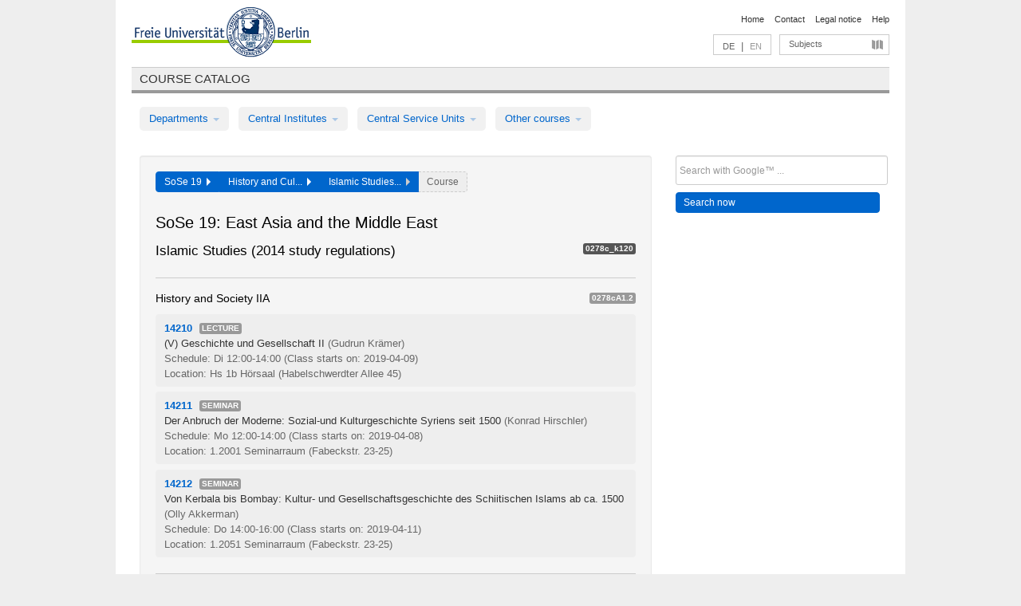

--- FILE ---
content_type: text/html
request_url: https://archiv.vv.fu-berlin.de/ss19/en/module/0278c_k120/
body_size: 8590
content:
<!DOCTYPE html>
<html lang="de">
  <head>
    <meta http-equiv="X-UA-Compatible" content="IE=9"/>
    <meta charset="UTF-8"/>
    <title>Course catalog</title>
    <meta name="description" content=""/>
    <meta name="author" content=""/>

    <!-- Le HTML5 shim, for IE6-8 support of HTML elements -->
    <!--[if lt IE 9]>
        <script src="/ss19/javascripts/html5shim/html5.js" type="text/javascript"></script>        <![endif]-->
    <script src="/ss19/javascripts/bootstrap/jquery.js" type="text/javascript"></script>    <script src="/ss19/javascripts/rails.js" type="text/javascript"></script>    <script src="/ss19/addons/fancybox/jquery.fancybox-1.3.4.pack.js" type="text/javascript"></script>

        <link href="/ss19/stylesheets/yaml/base.css" media="" rel="stylesheet" type="text/css" />

        <link href="/ss19/stylesheets/style.css" media="" rel="stylesheet" type="text/css" />
        <link href="/ss19/stylesheets/bootstrap/bootstrap.css" media="" rel="stylesheet" type="text/css" />

        <link href="/ss19/addons/fancybox/jquery.fancybox-1.3.4.css" media="screen" rel="stylesheet" type="text/css" />
        <!--[if lte IE 7]>
            <link href="/ss19/stylesheets/yaml/iehacks.css" media="" rel="stylesheet" type="text/css" />
            <link href="/ss19/stylesheets/patches/patch.css" media="" rel="stylesheet" type="text/css" />
            <![endif]-->
  </head>

  <body>

    <div class="page_margins">
      <div class="page">

        <!-- header begin -->
        <div id="header">
          <a accesskey="O" name="seitenanfang" id="seitenanfang"></a>
          <a href="http://www.fu-berlin.de/" accesskey=="H" id="fu_logo" title="Logo of Freie Universität Berlin"><img alt="Logo of Freie Universität Berlin" src="/ss19/images/fu_logo.gif" /></a>          <h1 class="hideme">Freie Universität Berlin</h1>

          <hr class="hideme" />

          <div id="topnav">
            <a class="skip" title="skip link" href="#content"><span class="translation_missing" title="translation missing: en.jump_to_content">Jump To Content</span></a><span class="hideme">.</span>
            <h2 class="hideme"><span class="translation_missing" title="translation missing: en.service_nav">Service Nav</span></h2>
            <ul>
              <li><a href="http://www.fu-berlin.de/en/" title="To Freie Universität Berlin homepage">Home</a></li>
              <li><a href="http://www.fu-berlin.de/en/service/vv_doku/kontakt.html" title="">Contact</a></li>
              <li><a href="http://www.fu-berlin.de/en/redaktion/impressum/index.html" title="Legal notice according to § 5 Telemediengesetz">Legal notice</a></li>
              <li><a href="http://www.fu-berlin.de/en/service/vv_doku/index.html" title="Using the Course Catalog">Help</a></li>
            </ul>
          </div>

          <div id="services">
            <div id="languages">
              <a href="/ss19/de/module/0278c_k120" class="lang_link" title="Deutschsprachige Version dieser Seite">DE</a>              &nbsp;|&nbsp;
              <span class="lang_link_active" lang="en" title="This page is an English version">EN</span>
            </div>

            <div id="service_menue">
              <a id="service_menue_link" href="#service_menu_content" title="Subjects A - Z">Subjects</a>
            </div>

          </div>

        </div>
        <!-- header end -->

        <!-- main navigation begin -->
        <!-- main navigation begin -->
<div class="identity_text identity_text_border_bottom">
  <h2>
    <a href="http://www.fu-berlin.de/vv" title="Home">Course catalog</a>  </h2>
</div>
<ul id="main_menu" class="nav nav-pills">
    <li class="dropdown">
      <a class="dropdown-toggle" data-toggle="dropdown" href="#">
          Departments          <b class="caret"></b>
        </a>
      <ul class="non_js">
          <li><a href="/ss19/en/999999">General Professional Skills</a></li>          <li><a href="/ss19/en/210000">Biology, Chemistry, and Pharmacy</a></li>          <li><a href="/ss19/en/125006">Centre for Teacher Education</a></li>          <li><a href="/ss19/en/120000">Education and Psychology</a></li>          <li><a href="/ss19/en/240000">Earth Sciences</a></li>          <li><a href="/ss19/en/130000">History and Cultural Studies</a></li>          <li><a href="/ss19/en/190000">Mathematics and Computer Science</a></li>          <li><a href="/ss19/en/160000">Philosophy and Humanities</a></li>          <li><a href="/ss19/en/200000">Physics</a></li>          <li><a href="/ss19/en/150000">Political and Social Sciences</a></li>          <li><a href="/ss19/en/90000">Law</a></li>          <li><a href="/ss19/en/80000">Veterinary Medicine</a></li>          <li><a href="/ss19/en/100000">School of Business and Economics</a></li>      </ul>
    </li>
    <li class="dropdown">
      <a class="dropdown-toggle" data-toggle="dropdown" href="#">
          Central Institutes          <b class="caret"></b>
        </a>
      <ul class="non_js">
          <li><a href="/ss19/en/320000">John F. Kennedy Institute for N. American Studies</a></li>          <li><a href="/ss19/en/330000">Institute for Latin American Studies</a></li>          <li><a href="/ss19/en/310000">Institute for East European Studies</a></li>          <li><a href="/ss19/en/340000">ZI Dahlem School of Education</a></li>      </ul>
    </li>
    <li class="dropdown">
      <a class="dropdown-toggle" data-toggle="dropdown" href="#">
          Central Service Units          <b class="caret"></b>
        </a>
      <ul class="non_js">
          <li><a href="/ss19/en/530000">Margherita von Brentano Center for Gender Studies</a></li>          <li><a href="/ss19/en/540000">Language Center</a></li>          <li><a href="/ss19/en/520000">Academic Advising and Psychological Counseling</a></li>          <li><a href="/ss19/en/400000">Computing Services (ZEDAT)/University Library</a></li>      </ul>
    </li>
    <li class="dropdown">
      <a class="dropdown-toggle" data-toggle="dropdown" href="#">
          Other courses          <b class="caret"></b>
        </a>
      <ul class="non_js">
          <li><a href="/ss19/en/990001">Berlin University Alliance</a></li>          <li><a href="/ss19/en/950210">Career Service</a></li>          <li><a href="/ss19/en/400002">Dahlem Research School (DRS)</a></li>          <li><a href="/ss19/en/555555">Einführungs- und Orientierungsstudium Eins@FU</a></li>          <li><a href="/ss19/en/560000">Open Lecture Halls</a></li>          <li><a href="/ss19/en/400001">Centre for Jewish Studies</a></li>      </ul>
    </li>
</ul>
<script type="text/javascript">
  $('#main_menu .dropdown ul').removeClass('non_js').addClass('dropdown-menu');
</script>
<!-- main navigation end -->
        <!-- main navigation end -->
        <noscript>
          <p class="alert alert-error error">To display interactive elements correctly please activate JavaScript in your browser</p>
        </noscript>

        <div id="main" class="page_raster_10_off">
          <div class="subcolumns margin_top margin_bottom" style="overflow: visible">
            <div class="c70l">
  <div id="main_content" class="subc padding_top padding_right padding_bottom padding_left">

    <div class="modules_container well">

      <div class="app_path btn-toolbar" style="margin-bottom: 9px">
        <div class="btn-group">
          <a href="/ss19/en" class="btn vv_tooltip" title="Sommersemester 2019 selected">SoSe 19&nbsp;&nbsp;<div class="arrow"></div></a>          <a href="/ss19/en/130000" class="btn vv_tooltip" title="History and Cultural Studies selected">History and Cul...&nbsp;&nbsp;<div class="arrow"></div></a>          <span class="btn vv_tooltip this_site" title="Islamic Studies (2014 study regulations) selected">Islamic Studies...&nbsp;&nbsp;<div class="arrow"></div></span>          <span class="btn vv_tooltip" title="Select a course from list below or use filter option to the right">Course</span>
        </div>
      </div>

      <h1>SoSe 19: East Asia and the Middle East</h1>

      <div class="module_list clearfix">
        <h2>Islamic Studies (2014 study regulations)</h2>
        <span class="label label-inverse">0278c_k120</span>
      </div>


      <!-- Modulausgabe -->
      <ul class="modules">




        <div class="border_bottom padding_top"></div>
        <li>
          <div class="module_name clearfix">
            <h3 id="219773">History and Society IIA</h3><span class='label bright'>0278cA1.2</span>          </div>


          <ul class="list">
            <li>
              <span class="course_link" onclick="window.open($(this).children('a').first().attr('href'), '_self')">
                <b>14210</b>
                <span class="category label label-info">
                  Lecture                </span>
                <br>
                <a href="/ss19/en/lv/0278c_k120/458308/219773"><span class="course_name">(V) Geschichte und Gesellschaft II</span></a>
                <span class="course_instructor">
                  (Gudrun Krämer)                </span>
                <br>
                <span class="course_time">
                  Schedule: Di 12:00-14:00                </span>
                <span class="course_time">
                  (Class starts on: 2019-04-09)
                </span>
                <br>
                <span class="course_place">
                  Location: Hs 1b Hörsaal (Habelschwerdter Allee 45)                </span>
                <br>


              </span>
            </li>
            <li>
              <span class="course_link" onclick="window.open($(this).children('a').first().attr('href'), '_self')">
                <b>14211</b>
                <span class="category label label-info">
                  Seminar                </span>
                <br>
                <a href="/ss19/en/lv/0278c_k120/505017/219773"><span class="course_name">Der Anbruch der Moderne: Sozial-und Kulturgeschichte Syriens seit 1500</span></a>
                <span class="course_instructor">
                  (Konrad Hirschler)                </span>
                <br>
                <span class="course_time">
                  Schedule: Mo 12:00-14:00                </span>
                <span class="course_time">
                  (Class starts on: 2019-04-08)
                </span>
                <br>
                <span class="course_place">
                  Location: 1.2001 Seminarraum (Fabeckstr. 23-25)                </span>
                <br>


              </span>
            </li>
            <li>
              <span class="course_link" onclick="window.open($(this).children('a').first().attr('href'), '_self')">
                <b>14212</b>
                <span class="category label label-info">
                  Seminar                </span>
                <br>
                <a href="/ss19/en/lv/0278c_k120/505020/219773"><span class="course_name">Von Kerbala bis Bombay: Kultur- und Gesellschaftsgeschichte des Schiitischen Islams ab ca. 1500</span></a>
                <span class="course_instructor">
                  (Olly Akkerman)                </span>
                <br>
                <span class="course_time">
                  Schedule: Do 14:00-16:00                </span>
                <span class="course_time">
                  (Class starts on: 2019-04-11)
                </span>
                <br>
                <span class="course_place">
                  Location: 1.2051 Seminarraum (Fabeckstr. 23-25)                </span>
                <br>


              </span>
            </li>
          </ul>
        </li>





        <div class="border_bottom padding_top"></div>
        <li>
          <div class="module_name clearfix">
            <h3 id="219787">Arabic II</h3><span class='label bright'>0278cA1.4</span>          </div>


          <ul class="list">
            <li>
              <span class="course_link" onclick="window.open($(this).children('a').first().attr('href'), '_self')">
                <b>54003</b>
                <span class="category label label-info">
                  Language Course                </span>
                <br>
                <a href="/ss19/en/lv/0278c_k120/508809/219787"><span class="course_name">Arabisch II, 1.Gr.</span></a>
                <span class="course_instructor">
                  (Nadia El-Ali)                </span>
                <br>
                <span class="course_time">
                  Schedule: Mo 08:00-10:00, Di 08:00-10:00, Mi 08:00-10:00, Do 08:00-10:00                </span>
                <span class="course_time">
                  (Class starts on: 2019-04-08)
                </span>
                <br>
                <span class="course_place">
                  Location: K 24/11 Übungsraum (Habelschwerdter Allee 45)                </span>
                <br>


              </span>
            </li>
            <li>
              <span class="course_link" onclick="window.open($(this).children('a').first().attr('href'), '_self')">
                <b>54004</b>
                <span class="category label label-info">
                  Language Course                </span>
                <br>
                <a href="/ss19/en/lv/0278c_k120/508808/219787"><span class="course_name">Arabisch II, 2.Gr.</span></a>
                <span class="course_instructor">
                  (Lisa Verena Werthmann)                </span>
                <br>
                <span class="course_time">
                  Schedule: Mo 08:00-10:00, Di 08:00-10:00, Mi 08:00-10:00, Do 08:00-10:00                </span>
                <span class="course_time">
                  (Class starts on: 2019-04-08)
                </span>
                <br>
                <span class="course_place">
                  Location: KL 25/121b Übungsraum (Habelschwerdter Allee 45)                </span>
                <br>


              </span>
            </li>
            <li>
              <span class="course_link" onclick="window.open($(this).children('a').first().attr('href'), '_self')">
                <b>54005</b>
                <span class="category label label-info">
                  Language Course                </span>
                <br>
                <a href="/ss19/en/lv/0278c_k120/508807/219787"><span class="course_name">Arabisch II, 3.Gr.</span></a>
                <span class="course_instructor">
                  (Heba Tebakhi)                </span>
                <br>
                <span class="course_time">
                  Schedule: Mo 08:00-10:00, Di 08:00-10:00, Mi 08:00-10:00, Do 08:00-10:00                </span>
                <span class="course_time">
                  (Class starts on: 2019-04-08)
                </span>
                <br>
                <span class="course_place">
                  Location: Mo KL 25/201 Übungsraum (Habelschwerdter Allee 45), Di K 25/10 Multifunktionsraum (Habelschwerdter Allee 45), Mi KL 24/121a Multifunktionsraum (Habelschwerdter Allee 45), Do KL 25/201 Übungsraum (Habelschwerdter Allee 45)                </span>
                <br>


              </span>
            </li>
            <li>
              <span class="course_link" onclick="window.open($(this).children('a').first().attr('href'), '_self')">
                <b>54006</b>
                <span class="category label label-info">
                  Language Course                </span>
                <br>
                <a href="/ss19/en/lv/0278c_k120/508806/219787"><span class="course_name">Arabisch II, 4.Gr.</span></a>
                <span class="course_instructor">
                  (Mohd Al Drubi)                </span>
                <br>
                <span class="course_time">
                  Schedule: Mo 10:00-12:00, Di 10:00-12:00, Mi 10:00-12:00, Do 10:00-12:00                </span>
                <span class="course_time">
                  (Class starts on: 2019-04-08)
                </span>
                <br>
                <span class="course_place">
                  Location: KL 25/121b Übungsraum (Habelschwerdter Allee 45)                </span>
                <br>


              </span>
            </li>
          </ul>
        </li>





        <div class="border_bottom padding_top"></div>
        <li>
          <div class="module_name clearfix">
            <h3 id="219803">Literature and Sources II B</h3><span class='label bright'>0278cB1.2</span>          </div>


          <ul class="list">
            <li>
              <span class="course_link" onclick="window.open($(this).children('a').first().attr('href'), '_self')">
                <b>14282</b>
                <span class="category label label-info">
                  Lecture                </span>
                <br>
                <a href="/ss19/en/lv/0278c_k120/505135/219803"><span class="course_name">(V) Literatur und Quellen II B</span></a>
                <span class="course_instructor">
                  (Beatrice Gründler; Semitistik)                </span>
                <br>
                <span class="course_time">
                  Schedule: Di 14:00-16:00                </span>
                <span class="course_time">
                  (Class starts on: 2019-04-09)
                </span>
                <br>
                <span class="course_place">
                  Location: -1.2009 großer Hörsaal (UG) (Fabeckstr. 23-25)                </span>
                <br>


              </span>
            </li>
            <li>
              <span class="course_link" onclick="window.open($(this).children('a').first().attr('href'), '_self')">
                <b>14214</b>
                <span class="category label label-info">
                  Seminar                </span>
                <br>
                <a href="/ss19/en/lv/0278c_k120/505024/219803"><span class="course_name">Theorien und Methoden der Islamwissenschaft</span></a>
                <span class="course_instructor">
                  (Torsten Tschacher)                </span>
                <br>
                <span class="course_time">
                  Schedule: Do 12:00-14:00                </span>
                <span class="course_time">
                  (Class starts on: 2019-04-11)
                </span>
                <br>
                <span class="course_place">
                  Location: 1.2051 Seminarraum (Fabeckstr. 23-25)                </span>
                <br>


              </span>
            </li>
          </ul>
        </li>





        <div class="border_bottom padding_top"></div>
        <li>
          <div class="module_name clearfix">
            <h3 id="219817">Arabic IV</h3><span class='label bright'>0278cB1.4</span>          </div>


          <ul class="list">
            <li>
              <span class="course_link" onclick="window.open($(this).children('a').first().attr('href'), '_self')">
                <b>54007</b>
                <span class="category label label-info">
                  Language Course                </span>
                <br>
                <a href="/ss19/en/lv/0278c_k120/508805/219817"><span class="course_name">Arabisch IV, 1.Gr.</span></a>
                <span class="course_instructor">
                  (Somar Almir Mahmoud)                </span>
                <br>
                <span class="course_time">
                  Schedule: Mo 10:00-12:00, Di 10:00-12:00, Mi 10:00-12:00, Do 10:00-12:00                </span>
                <span class="course_time">
                  (Class starts on: 2019-04-08)
                </span>
                <br>
                <span class="course_place">
                  Location: L 23/25 Medienunterstützter Un                </span>
                <br>


              </span>
            </li>
            <li>
              <span class="course_link" onclick="window.open($(this).children('a').first().attr('href'), '_self')">
                <b>54008</b>
                <span class="category label label-info">
                  Language Course                </span>
                <br>
                <a href="/ss19/en/lv/0278c_k120/508804/219817"><span class="course_name">Arabisch IV, 2.Gr.</span></a>
                <span class="course_instructor">
                  (Bouchra Laun)                </span>
                <br>
                <span class="course_time">
                  Schedule: Mo 12:00-14:00, Di 12:00-14:00, Mi 12:00-14:00, Do 12:00-14:00                </span>
                <span class="course_time">
                  (Class starts on: 2019-04-08)
                </span>
                <br>
                <span class="course_place">
                  Location: KL 25/201 Übungsraum (Habelschwerdter Allee 45)                </span>
                <br>


              </span>
            </li>
            <li>
              <span class="course_link" onclick="window.open($(this).children('a').first().attr('href'), '_self')">
                <b>54009</b>
                <span class="category label label-info">
                  Language Course                </span>
                <br>
                <a href="/ss19/en/lv/0278c_k120/508803/219817"><span class="course_name">Arabisch IV, 3.Gr.</span></a>
                <span class="course_instructor">
                  (Bouchra Laun)                </span>
                <br>
                <span class="course_time">
                  Schedule: Mo 10:00-12:00, Di 10:00-12:00, Mi 10:00-12:00, Do 10:00-12:00                </span>
                <span class="course_time">
                  (Class starts on: 2019-04-08)
                </span>
                <br>
                <span class="course_place">
                  Location: KL 25/201 Übungsraum (Habelschwerdter Allee 45)                </span>
                <br>


              </span>
            </li>
          </ul>
        </li>





        <div class="border_bottom padding_top"></div>
        <li>
          <div class="module_name clearfix">
            <h3 id="219833">Politics and the Law</h3><span class='label bright'>0278cC1.2</span>          </div>


          <ul class="list">
            <li>
              <span class="course_link" onclick="window.open($(this).children('a').first().attr('href'), '_self')">
                <b>14215</b>
                <span class="category label label-info">
                  Advanced Seminar                </span>
                <br>
                <a href="/ss19/en/lv/0278c_k120/505027/219833"><span class="course_name">Von islamischer Speisegesetzgebung zu globaler Halalisierung</span></a>
                <span class="course_instructor">
                  (Birgit Krawietz)                </span>
                <br>
                <span class="course_time">
                  Schedule: Mo 12:00-14:00, zusätzliche Termine siehe LV-Details                </span>
                <span class="course_time">
                  (Class starts on: 2019-04-08)
                </span>
                <br>
                <span class="course_place">
                  Location: 1.2002 Seminarraum (Fabeckstr. 23-25)                </span>
                <br>


              </span>
            </li>
            <li>
              <span class="course_link" onclick="window.open($(this).children('a').first().attr('href'), '_self')">
                <b>14217</b>
                <span class="category label label-info">
                  Advanced Seminar                </span>
                <br>
                <a href="/ss19/en/lv/0278c_k120/505038/219833"><span class="course_name">Einführung in Scharia und islamisches Recht</span></a>
                <span class="course_instructor">
                  (Sarah Albrecht)                </span>
                <br>
                <span class="course_time">
                  Schedule: Fr 12:00-14:00, zusätzliche Termine siehe LV-Details                </span>
                <span class="course_time">
                  (Class starts on: 2019-04-12)
                </span>
                <br>
                <span class="course_place">
                  Location: 1.2052 Seminarraum (Fabeckstr. 23-25)                </span>
                <br>


              </span>
            </li>
            <li>
              <span class="course_link" onclick="window.open($(this).children('a').first().attr('href'), '_self')">
                <b>14216</b>
                <span class="category label label-info">
                  Reading Course                </span>
                <br>
                <a href="/ss19/en/lv/0278c_k120/505031/219833"><span class="course_name">Von islamischer Speisegesetzgebung zu globaler Halalisierung</span></a>
                <span class="course_instructor">
                  (Birgit Krawietz)                </span>
                <br>
                <span class="course_time">
                  Schedule: Mo 14:00-16:00, zusätzliche Termine siehe LV-Details                </span>
                <span class="course_time">
                  (Class starts on: 2019-04-08)
                </span>
                <br>
                <span class="course_place">
                  Location: 1.2002 Seminarraum (Fabeckstr. 23-25)                </span>
                <br>


              </span>
            </li>
            <li>
              <span class="course_link" onclick="window.open($(this).children('a').first().attr('href'), '_self')">
                <b>14218</b>
                <span class="category label label-info">
                  Reading Course                </span>
                <br>
                <a href="/ss19/en/lv/0278c_k120/505035/219833"><span class="course_name">Einführung in Scharia und islamisches Recht</span></a>
                <span class="course_instructor">
                  (Laurenz Kern)                </span>
                <br>
                <span class="course_time">
                  Schedule: Fr 14:00-16:00                </span>
                <span class="course_time">
                  (Class starts on: 2019-04-12)
                </span>
                <br>
                <span class="course_place">
                  Location: 1.2052 Seminarraum (Fabeckstr. 23-25)                </span>
                <br>


              </span>
            </li>
          </ul>
        </li>

      </ul>

      <div class="border_bottom padding_top"></div>
      <ul id="acc_empty_modules" class="accordion modules">
        <li class="accordion-group empty_module_list">
          <div class="accordion-heading empty_module_title">
            <a id="link_close_details" class="accordion-toggle course_name" href="#collapse_empty_modules" data-parent="#acc_empty_modules" data-toggle="collapse">
              <h3 class="clearfix">
                Modules w/o courses in this semester              </h3>
           <span class="badge badge-info">
             5 Modules           </span>
           <i id="i_close_details" class="icon-plus-sign link_mimic" title="Show modules w/o courses"></i>
           <i id="i_open_details" class="icon-minus-sign link_mimic hidden"></i>
           </a>
         </div>
         <div id="collapse_empty_modules" class="accordion-body">
         <div class="accordion-inner empty_module_list_ul">
         <ul>
           <li>
             <div>
               History and Society I               <span class="label mixedcase">
                 0278cA1.1               </span>
             </div>
           </li>
           <li>
             <div>
               Arabic I               <span class="label mixedcase">
                 0278cA1.3               </span>
             </div>
           </li>
           <li>
             <div>
               Literature and Sources I B               <span class="label mixedcase">
                 0278cB1.1               </span>
             </div>
           </li>
           <li>
             <div>
               Arabic III               <span class="label mixedcase">
                 0278cB1.3               </span>
             </div>
           </li>
           <li>
             <div>
               Intellectual History               <span class="label mixedcase">
                 0278cC1.1               </span>
             </div>
           </li>
         </ul>
         </div>
         </div>
       </li>
     </ul>
     <script type="text/javascript">
     $('#acc_empty_modules .accordion-body').addClass("collapse");
     $('#link_close_details').click(function() {
     if ($('#acc_empty_modules .accordion-body').hasClass("in")) {
     $("#i_close_details").show();
     $("#i_open_details").hide();
     } else {
     $("#i_close_details").hide();
     $("#i_open_details").show();
     }
     })
     </script>



    </div>

  </div>
</div>

<div class="c30r">
  <div class="subc padding_top padding_right padding_bottom padding_left">
    <form accept-charset="UTF-8" action="/ss19/en/_search" class="search_form" id="vv_quick_search" method="get"><div style="margin:0;padding:0;display:inline"><input name="utf8" type="hidden" value="&#x2713;" /></div><input class="search_input" id="q" name="q" placeholder="Search with Google™ ..." size="20" style="width: 256px; height: 27px;" type="text" /><div id="privacy_link_container" style="font-size: 11px;line-height:24px; display: none;">
  <a href="http://www.fu-berlin.de/en/redaktion/impressum/datenschutzhinweise#faq_06_externe_suche" title="Information about Using Google Search™" target="_blank">Information about Using Google Search™</a>
  <span style="color:rgb(92, 143, 41); font-weight:bold; cursor: pointer;" id="search-privacy-link-close" title="">X</span>
</div>
    <input class="btn btn-small btn-primary search_button" name="commit" type="submit" value="Search now" /></form>

<script>
  $('#q').focus(function () {
      $('#privacy_link_container').show();
  });

  $('#search-privacy-link-close').click(function () {
      $('#privacy_link_container').hide();
  });
</script>
  </div>
</div>
          </div>
        </div>

        <!-- footer begin -->
        <div id="footer">
          <div class="subcolumns bottom_main_nav">
            <div class="subc padding_left">
              <h3>
                <a title="Zur Startseite von: Freie Universität Berlin" href="http://www.fu-berlin.de">Freie Universität Berlin</a>
              </h3>
              <ul class="noprint">
                  <li>
                    <a href="http://www.fu-berlin.de/en/universitaet/index.html">About</a>
                  </li>
                  <li>
                    <a href="http://www.fu-berlin.de/en/studium/index.html">Education</a>
                  </li>
                  <li>
                    <a href="http://www.fu-berlin.de/en/forschung/index.html">Research</a>
                  </li>
                  <li>
                    <a href="http://www.fu-berlin.de/en/einrichtungen/index.html">Departments</a>
                  </li>
                  <li>
                    <a href="https://www.fu-berlin.de/en/universitaet/kooperationen/index.html">Collaboration</a>
                  </li>
              </ul>
            </div>
          </div>
          <div id="bottomnav" class="subcolumns box_border_top">
            <div class="subc padding_right">
              <ul>
                <li><a href="http://www.fu-berlin.de/en/" title="To Freie Universität Berlin homepage">Home</a></li>
              	<li><a id="service_menue_link_footer" href="#service_menu_content" title="Subjects A - Z">Subjects</a></li>
              	<li><a href="http://www.fu-berlin.de/en/service/vv_doku/kontakt.html" title="">Contact</a></li>
              	<li><a href="http://www.fu-berlin.de/en/redaktion/impressum/index.html" title="Legal notice according to § 5 Telemediengesetz">Legal notice</a></li>
                <li><a href="http://www.fu-berlin.de/en/service/vv_doku/index.html" title="Using the Course Catalog">Help</a></li>
              </ul>
            </div>
          </div>
        </div>
        <!-- footer end -->

      </div>
    </div>

    <!-- az index begin -->
    
<script type="text/javascript">
  $(document).ready(function() {
    $("#service_menue_link, #service_menue_link_footer").fancybox({
      'overlayShow' : true,
      'scrolling' : 'yes',
      'autoDimensions' : true,
      'width' : 800,
      'overlayOpacity' : 0.6,
      'padding' : 20,
      'titleShow' : false,
      'scrolling' : 'no'
    });
  })
  function closeAZIndex() {
    $.fancybox.close();
  }
</script>

<!-- begin: Direktzugang -->
<div style="display: none;">
  <div id="service_menu_content">
    <div class="subcolumns">
      <div class="subc">
        <h3 class="pop_headline_small">Subjects A - Z</h3>
      </div>
    </div>
    <div class="subcolumns">        
 
        <div class="c33l">
          <div class="subc">
            <ul class="link_list_arrow_small">


                <li><a href="/ss19/en/130000?sm=606239#62552" onclick="closeAZIndex()" title="General Professional Skills for the Department of History and Culture Studies">General Professional Skills for the D...</a></li>


                <li><a href="/ss19/en/100000?sm=606239#61028" onclick="closeAZIndex()" title="General Professional Skills for Bachelor&#x27;s programmes">General Professional Skills for Bache...</a></li>


                <li><a href="/ss19/en/540000?sm=606239#60892" onclick="closeAZIndex()" title="General Professional Skills">General Professional Skills</a></li>


                <li><a href="/ss19/en/530000?sm=606239#60874" onclick="closeAZIndex()" title="Courses in Women&#x27;s and Gender Studies offered by Departments, Central Institutes, and Central Service Units">Courses in Women&#x27;s and Gender Studies...</a></li>


                <li><a href="/ss19/en/400000?sm=606239#60862" onclick="closeAZIndex()" title="General Professional Skills">General Professional Skills</a></li>


                <li><a href="/ss19/en/160000?sm=606239#67414" onclick="closeAZIndex()" title="General Professional Skills for the Department of Philosophy and Humanities">General Professional Skills for the D...</a></li>


                <li><a href="/ss19/en/999999?sm=606239#66987" onclick="closeAZIndex()" title="General Professional Skills in Bachelor&#x27;s Programmes">General Professional Skills in Bachel...</a></li>


                <li><a href="/ss19/en/130000?sm=606239#61262" onclick="closeAZIndex()" title="Studies in Ancient Civilisations">Studies in Ancient Civilisations</a></li>


                <li><a href="/ss19/en/540000?sm=606239#60881" onclick="closeAZIndex()" title="Arabic">Arabic</a></li>


                <li><a href="/ss19/en/125006?sm=606239#62586" onclick="closeAZIndex()" title="Master&#x27;s programme in Teacher Education (120 cp)">Master&#x27;s programme in Teacher Educati...</a></li>


                <li><a href="/ss19/en/125006?sm=606239#62602" onclick="closeAZIndex()" title="Master&#x27;s programme in Teacher Education (60 cp)">Master&#x27;s programme in Teacher Educati...</a></li>


                <li><a href="/ss19/en/125006?sm=606239#639939" onclick="closeAZIndex()" title="AUSGELAUFEN: Lehramtsbezogene Berufswissenschaft im Bachelor (Modulangebot)">AUSGELAUFEN: Lehramtsbezogene Berufsw...</a></li>


                <li><a href="/ss19/en/125006?sm=606239#256198" onclick="closeAZIndex()" title="Master&#x27;s programme in Teacher Education (120 cp)">Master&#x27;s programme in Teacher Educati...</a></li>


                <li><a href="/ss19/en/125006?sm=606239#256199" onclick="closeAZIndex()" title="Master&#x27;s programme in Teacher Education (120 cp)">Master&#x27;s programme in Teacher Educati...</a></li>


                <li><a href="/ss19/en/130000?sm=606239#62544" onclick="closeAZIndex()" title="Institute of Comparative Ethics">Institute of Comparative Ethics</a></li>


                <li><a href="/ss19/en/100000?sm=606239#61003" onclick="closeAZIndex()" title="Bachelor&#x27;s Programmes">Bachelor&#x27;s Programmes</a></li>


                <li><a href="/ss19/en/200000?sm=606239#62473" onclick="closeAZIndex()" title="Bachelor&#x27;s programme in Physics">Bachelor&#x27;s programme in Physics</a></li>


                <li><a href="/ss19/en/200000?sm=606239#62478" onclick="closeAZIndex()" title="Bachelor&#x27;s programme in Physics (Teacher Education)">Bachelor&#x27;s programme in Physics (Teac...</a></li>


                <li><a href="/ss19/en/520000?sm=606239#60977" onclick="closeAZIndex()" title="General Academic Advising">General Academic Advising</a></li>


                <li><a href="/ss19/en/210000?sm=606239#66344" onclick="closeAZIndex()" title="Biochemistry">Biochemistry</a></li>


                <li><a href="/ss19/en/190000?sm=606239#62641" onclick="closeAZIndex()" title="Bioinformatics">Bioinformatics</a></li>


                <li><a href="/ss19/en/210000?sm=606239#66074" onclick="closeAZIndex()" title="Biology">Biology</a></li>


                <li><a href="/ss19/en/990001?sm=606239#682215" onclick="closeAZIndex()" title="BUA Joint Degree Programs">BUA Joint Degree Programs</a></li>


                <li><a href="/ss19/en/990001?sm=606239#689788" onclick="closeAZIndex()" title="BUA Modules">BUA Modules</a></li>


                <li><a href="/ss19/en/210000?sm=606239#66345" onclick="closeAZIndex()" title="Chemistry">Chemistry</a></li>


                <li><a href="/ss19/en/200000?sm=606239#62495" onclick="closeAZIndex()" title="Colloquia">Colloquia</a></li>


                <li><a href="/ss19/en/100000?sm=606239#61135" onclick="closeAZIndex()" title="Colloquia">Colloquia</a></li>


                <li><a href="/ss19/en/190000?sm=606239#335310" onclick="closeAZIndex()" title="Computational Sciences">Computational Sciences</a></li>


                <li><a href="/ss19/en/400002?sm=606239#567022" onclick="closeAZIndex()" title="Dahlem Research School">Dahlem Research School</a></li>


                <li><a href="/ss19/en/340000?sm=606239#315324" onclick="closeAZIndex()" title="Dahlem School of Education">Dahlem School of Education</a></li>


                <li><a href="/ss19/en/190000?sm=606239#567857" onclick="closeAZIndex()" title="Data Science">Data Science</a></li>


                <li><a href="/ss19/en/540000?sm=606239#60891" onclick="closeAZIndex()" title="German as a Foreign Language">German as a Foreign Language</a></li>


                <li><a href="/ss19/en/100000?sm=606239#61133" onclick="closeAZIndex()" title="doctoral programs and additional offers">doctoral programs and additional offe...</a></li>


                <li><a href="/ss19/en/100000?sm=606239#61002" onclick="closeAZIndex()" title="ECTS Grades">ECTS Grades</a></li>


                <li><a href="/ss19/en/190000?sm=606239#130103" onclick="closeAZIndex()" title="Einführungs- und Abschlussveranstaltungen/Mentoringveranstaltungen">Einführungs- und Abschlussveranstaltu...</a></li>


                <li><a href="/ss19/en/200000?sm=606239#62489" onclick="closeAZIndex()" title="Introductory events and special classes">Introductory events and special class...</a></li>


                <li><a href="/ss19/en/240000?sm=606239#255933" onclick="closeAZIndex()" title="Geology">Geology</a></li>


                <li><a href="/ss19/en/540000?sm=606239#60883" onclick="closeAZIndex()" title="English">English</a></li>

                   </ul>
                 </div>
                </div>
               <div class="c33l">
                 <div class="subc">
                   <ul class="link_list_arrow_small">

                <li><a href="/ss19/en/120000?sm=606239#62662" onclick="closeAZIndex()" title="Education">Education</a></li>


                <li><a href="/ss19/en/200000?sm=606239#62492" onclick="closeAZIndex()" title="Research seminars">Research seminars</a></li>


                <li><a href="/ss19/en/540000?sm=606239#60885" onclick="closeAZIndex()" title="French">French</a></li>


                <li><a href="/ss19/en/160000?sm=606239#79975" onclick="closeAZIndex()" title="Friedrich Schlegel Graduate School of Literary Studies">Friedrich Schlegel Graduate School of...</a></li>


                <li><a href="/ss19/en/240000?sm=606239#62693" onclick="closeAZIndex()" title="Geography">Geography</a></li>


                <li><a href="/ss19/en/240000?sm=606239#62685" onclick="closeAZIndex()" title="Geology">Geology</a></li>


                <li><a href="/ss19/en/130000?sm=606239#61210" onclick="closeAZIndex()" title="History (Friedrich-Meinecke-Institut)">History (Friedrich-Meinecke-Institut)</a></li>


                <li><a href="/ss19/en/200000?sm=606239#261980" onclick="closeAZIndex()" title="Integrated Sciences">Integrated Sciences</a></li>


                <li><a href="/ss19/en/190000?sm=606239#62640" onclick="closeAZIndex()" title="Computer Science">Computer Science</a></li>


                <li><a href="/ss19/en/160000?sm=606239#67406" onclick="closeAZIndex()" title="Institute of Comparative Literature">Institute of Comparative Literature</a></li>


                <li><a href="/ss19/en/160000?sm=606239#67407" onclick="closeAZIndex()" title="Institute of German and Dutch Languages and Literatures">Institute of German and Dutch Languag...</a></li>


                <li><a href="/ss19/en/160000?sm=606239#67409" onclick="closeAZIndex()" title="Institute of English Language and Literature">Institute of English Language and Lit...</a></li>


                <li><a href="/ss19/en/160000?sm=606239#66657" onclick="closeAZIndex()" title="Institute of Greek and Latin Languages and Literatures">Institute of Greek and Latin Language...</a></li>


                <li><a href="/ss19/en/160000?sm=606239#58804" onclick="closeAZIndex()" title="Institute of Philosophy">Institute of Philosophy</a></li>


                <li><a href="/ss19/en/150000?sm=606239#61202" onclick="closeAZIndex()" title="Institute of Media and Communication Studies">Institute of Media and Communication ...</a></li>


                <li><a href="/ss19/en/160000?sm=606239#67408" onclick="closeAZIndex()" title="Institute of Romance Languages and Literatures">Institute of Romance Languages and Li...</a></li>


                <li><a href="/ss19/en/150000?sm=606239#61194" onclick="closeAZIndex()" title="Institute of Social and Cultural Anthropology">Institute of Social and Cultural Anth...</a></li>


                <li><a href="/ss19/en/150000?sm=606239#61207" onclick="closeAZIndex()" title="Institute of Sociology">Institute of Sociology</a></li>


                <li><a href="/ss19/en/160000?sm=606239#67410" onclick="closeAZIndex()" title="Institute of Theater Studies">Institute of Theater Studies</a></li>


                <li><a href="/ss19/en/160000?sm=606239#415461" onclick="closeAZIndex()" title="Inter-Institute Bachelor&#x27;s programmes">Inter-Institute Bachelor&#x27;s programmes</a></li>


                <li><a href="/ss19/en/160000?sm=606239#67412" onclick="closeAZIndex()" title="Inter-Institute Master&#x27;s programmes">Inter-Institute Master&#x27;s programmes</a></li>


                <li><a href="/ss19/en/130000?sm=606239#62551" onclick="closeAZIndex()" title="Inter- and Transdisciplinary Area / Complementary Modules for the Master&#x27;s Programmes">Inter- and Transdisciplinary Area / C...</a></li>


                <li><a href="/ss19/en/150000?sm=606239#80062" onclick="closeAZIndex()" title="International Relations">International Relations</a></li>


                <li><a href="/ss19/en/540000?sm=606239#60886" onclick="closeAZIndex()" title="Italian">Italian</a></li>


                <li><a href="/ss19/en/540000?sm=606239#60887" onclick="closeAZIndex()" title="Japanese">Japanese</a></li>


                <li><a href="/ss19/en/130000?sm=606239#62526" onclick="closeAZIndex()" title="Jewish Studies">Jewish Studies</a></li>


                <li><a href="/ss19/en/130000?sm=606239#62535" onclick="closeAZIndex()" title="Catholic Theology">Catholic Theology</a></li>


                <li><a href="/ss19/en/130000?sm=606239#61215" onclick="closeAZIndex()" title="Institute of Art History">Institute of Art History</a></li>


                <li><a href="/ss19/en/330000?sm=606239#60986" onclick="closeAZIndex()" title="Latin American Studies">Latin American Studies</a></li>


                <li><a href="/ss19/en/120000?sm=606239#62674" onclick="closeAZIndex()" title="Teacher Education">Teacher Education</a></li>


                <li><a href="/ss19/en/125006?sm=606239#570758" onclick="closeAZIndex()" title="Lehramt an Integrierten Sekundarschulen und Gymnasien – Quereinstieg (ab WiSe 2019)">Lehramt an Integrierten Sekundarschul...</a></li>


                <li><a href="/ss19/en/190000?sm=606239#298590" onclick="closeAZIndex()" title="Lehramt für Informatik">Lehramt für Informatik</a></li>


                <li><a href="/ss19/en/190000?sm=606239#298544" onclick="closeAZIndex()" title="Lehramt für Mathematik">Lehramt für Mathematik</a></li>


                <li><a href="/ss19/en/125006?sm=606239#336561" onclick="closeAZIndex()" title="Lehramt Gymnasium – Quereinstieg (ab 2016 bis Ende SoSe 2021)">Lehramt Gymnasium – Quereinstieg (ab ...</a></li>


                <li><a href="/ss19/en/125006?sm=606239#639942" onclick="closeAZIndex()" title="Lehramt UDK – Quereinstieg Kunst und Musik (ab WiSe 2020/21)">Lehramt UDK – Quereinstieg Kunst und ...</a></li>


                <li><a href="/ss19/en/125006?sm=606239#62584" onclick="closeAZIndex()" title="Teacher Education Courses in Bachelor&#x27;s programmes">Teacher Education Courses in Bachelor...</a></li>


                <li><a href="/ss19/en/200000?sm=606239#62484" onclick="closeAZIndex()" title="Master&#x27;s programmes in Teacher Education: Physics">Master&#x27;s programmes in Teacher Educat...</a></li>


                <li><a href="/ss19/en/210000?sm=606239#66081" onclick="closeAZIndex()" title="Courses offered for other programmes / departments">Courses offered for other programmes ...</a></li>

                   </ul>
                 </div>
                </div>
               <div class="c33l">
                 <div class="subc">
                   <ul class="link_list_arrow_small">

                <li><a href="/ss19/en/400000?sm=606239#60867" onclick="closeAZIndex()" title="Learning Proposals for the Acquisition of Information Skills">Learning Proposals for the Acquisitio...</a></li>


                <li><a href="/ss19/en/400000?sm=606239#60865" onclick="closeAZIndex()" title="Learning Proposals for the Acquisition of IT Skills">Learning Proposals for the Acquisitio...</a></li>


                <li><a href="/ss19/en/125006?sm=606239#256197" onclick="closeAZIndex()" title="Master&#x27;s programme in Teacher Education (120 cp)">Master&#x27;s programme in Teacher Educati...</a></li>


                <li><a href="/ss19/en/125006?sm=606239#493380" onclick="closeAZIndex()" title="Master&#x27;s programme in Teacher Education (120 cp)">Master&#x27;s programme in Teacher Educati...</a></li>


                <li><a href="/ss19/en/200000?sm=606239#62482" onclick="closeAZIndex()" title="Master&#x27;s programme in Physics">Master&#x27;s programme in Physics</a></li>


                <li><a href="/ss19/en/100000?sm=606239#61104" onclick="closeAZIndex()" title="Master&#x27;s programmes">Master&#x27;s programmes</a></li>


                <li><a href="/ss19/en/190000?sm=606239#62618" onclick="closeAZIndex()" title="Mathematics">Mathematics</a></li>


                <li><a href="/ss19/en/240000?sm=606239#62709" onclick="closeAZIndex()" title="Meteorology">Meteorology</a></li>


                <li><a href="/ss19/en/950210?sm=606239#60877" onclick="closeAZIndex()" title="Module offering for General Profession Skills in Bachelor&#x27;s programmes">Module offering for General Professio...</a></li>


                <li><a href="/ss19/en/100000?sm=606239#61099" onclick="closeAZIndex()" title="Module offerings">Module offerings</a></li>


                <li><a href="/ss19/en/530000?sm=606239#60869" onclick="closeAZIndex()" title="Module offering in Gender and Diversity Studies for General Professional Skills in Bachelor&#x27;s programmes">Module offering in Gender and Diversi...</a></li>


                <li><a href="/ss19/en/320000?sm=606239#63319" onclick="closeAZIndex()" title="North American Studies">North American Studies</a></li>


                <li><a href="/ss19/en/560000?sm=606239#94649" onclick="closeAZIndex()" title="Open Lecture Halls">Open Lecture Halls</a></li>


                <li><a href="/ss19/en/130000?sm=606239#62512" onclick="closeAZIndex()" title="East Asia and the Middle East">East Asia and the Middle East</a></li>


                <li><a href="/ss19/en/310000?sm=606239#62763" onclick="closeAZIndex()" title="East European Studies">East European Studies</a></li>


                <li><a href="/ss19/en/150000?sm=606239#66040" onclick="closeAZIndex()" title="Otto Suhr Institute for Political Science">Otto Suhr Institute for Political Sci...</a></li>


                <li><a href="/ss19/en/540000?sm=606239#68898" onclick="closeAZIndex()" title="Persian (General Professional Skills, Subejct-specific additional qualification)">Persian (General Professional Skills,...</a></li>


                <li><a href="/ss19/en/210000?sm=606239#62759" onclick="closeAZIndex()" title="Pharmacy">Pharmacy</a></li>


                <li><a href="/ss19/en/540000?sm=606239#60888" onclick="closeAZIndex()" title="Portuguese">Portuguese</a></li>


                <li><a href="/ss19/en/130000?sm=606239#62549" onclick="closeAZIndex()" title="Doctoral Studies (Department of History and Cultural Studies)">Doctoral Studies (Department of Histo...</a></li>


                <li><a href="/ss19/en/120000?sm=606239#62652" onclick="closeAZIndex()" title="Psychology">Psychology</a></li>


                <li><a href="/ss19/en/90000?sm=606239#72970" onclick="closeAZIndex()" title="Law Studies">Law Studies</a></li>


                <li><a href="/ss19/en/130000?sm=606239#62546" onclick="closeAZIndex()" title="Institute for the Scientific Study of Religion">Institute for the Scientific Study of...</a></li>


                <li><a href="/ss19/en/540000?sm=606239#60889" onclick="closeAZIndex()" title="Russian">Russian</a></li>


                <li><a href="/ss19/en/555555?sm=606239#416604" onclick="closeAZIndex()" title="Schlüsselkompetenzen und Fremdsprachen">Schlüsselkompetenzen und Fremdsprache...</a></li>


                <li><a href="/ss19/en/555555?sm=606239#416536" onclick="closeAZIndex()" title="Schwerpunktstudium">Schwerpunktstudium</a></li>


                <li><a href="/ss19/en/540000?sm=606239#60890" onclick="closeAZIndex()" title="Spanish">Spanish</a></li>


                <li><a href="/ss19/en/990001?sm=606239#665759" onclick="closeAZIndex()" title="Student Research Opportunities Program">Student Research Opportunities Progra...</a></li>


                <li><a href="/ss19/en/555555?sm=606239#416518" onclick="closeAZIndex()" title="Studienbereich Orientierung">Studienbereich Orientierung</a></li>


                <li><a href="/ss19/en/100000?sm=606239#61001" onclick="closeAZIndex()" title="Academic Advising">Academic Advising</a></li>


                <li><a href="/ss19/en/540000?sm=606239#68900" onclick="closeAZIndex()" title="Turkic">Turkic</a></li>


                <li><a href="/ss19/en/130000?sm=606239#251886" onclick="closeAZIndex()" title="Doctoral Studies (Department of History and Cultural Studies)">Doctoral Studies (Department of Histo...</a></li>


                <li><a href="/ss19/en/160000?sm=606239#492411" onclick="closeAZIndex()" title="Veranstaltungen der Philologischen Bibliothek">Veranstaltungen der Philologischen Bi...</a></li>


                <li><a href="/ss19/en/210000?sm=606239#66346" onclick="closeAZIndex()" title="Courses for Doctoral Students">Courses for Doctoral Students</a></li>


                <li><a href="/ss19/en/200000?sm=606239#72373" onclick="closeAZIndex()" title="Courses for Students with Physics as a Minor">Courses for Students with Physics as ...</a></li>


                <li><a href="/ss19/en/80000?sm=606239#66328" onclick="closeAZIndex()" title="Veterinary Medicine">Veterinary Medicine</a></li>


                <li><a href="/ss19/en/555555?sm=606239#416551" onclick="closeAZIndex()" title="Wahlbereich">Wahlbereich</a></li>


                <li><a href="/ss19/en/400001?sm=606239#105364" onclick="closeAZIndex()" title="Centre for Jewish Studies Berlin-Brandenburg">Centre for Jewish Studies Berlin-Bran...</a></li>

                   </ul>
                 </div>
                </div>
               <div class="c33l">
                 <div class="subc">
                   <ul class="link_list_arrow_small">

                <li><a href="/ss19/en/160000?sm=606239#72933" onclick="closeAZIndex()" title="Additional courses for Exchange Students">Additional courses for Exchange Stude...</a></li>
            </ul>
                   
         </div>

      </div>
    </div>
  </div>
</div>
<!-- end: Direktzugang -->
  
    <!-- az index end -->

    <!-- email begin -->
    <!-- begin: Email -->
<script type="text/javascript">
  $(document).ready(function() {
    $("#link_to_email").fancybox({
      'overlayShow' : true,
      'overlayOpacity' : 0.6,
      'padding' : 20,
      'titleShow' : false,
      'type' : 'iframe',
      'height': 540,
      'scrolling' : 'auto'
    });
  })
</script>
<!-- end: Email -->
      <!-- email end -->

    <!-- JavaScript -->
    <script src="/ss19/javascripts/bootstrap/bootstrap-transition.js" type="text/javascript"></script>
    <script src="/ss19/javascripts/bootstrap/bootstrap-alert.js" type="text/javascript"></script>
    <script src="/ss19/javascripts/bootstrap/bootstrap-dropdown.js" type="text/javascript"></script>
    <script src="/ss19/javascripts/bootstrap/bootstrap-tooltip.js" type="text/javascript"></script>
    <script src="/ss19/javascripts/bootstrap/bootstrap-popover.js" type="text/javascript"></script>
    <script src="/ss19/javascripts/bootstrap/bootstrap-collapse.js" type="text/javascript"></script>
    <script src="/ss19/javascripts/hook.js" type="text/javascript"></script>

    <script type="text/javascript">
      var isEnhanced = true;
      $(window).resize(function(){
        closePopup();
      });
      $(document).ready(function() {
        $('.vv_tooltip').tooltip();
      })
      function closePopup() {
        if ($('.popover').length == 1) {
          $('.popover').fadeOut(1, function() {
            $('i').filter(function() {return this.id.match(/open_close_/);}).removeClass('icon-remove-sign').addClass('icon-plus-sign');
            $('.filter_button').find('i').removeClass('icon-remove-sign').addClass('icon-plus-sign');
            $(this).remove();
          });
        }
      }
      function submitSearchForm() {
        $('#query').focus();
        var searchLength = $('#query').val().length;
        if (searchLength >= 3) {
          $('#vv_quick_search').submit();
        } else {
          $('#vv_search_warning').show();
          closePopup();
        }
      }
    </script>

  </body>
</html>
